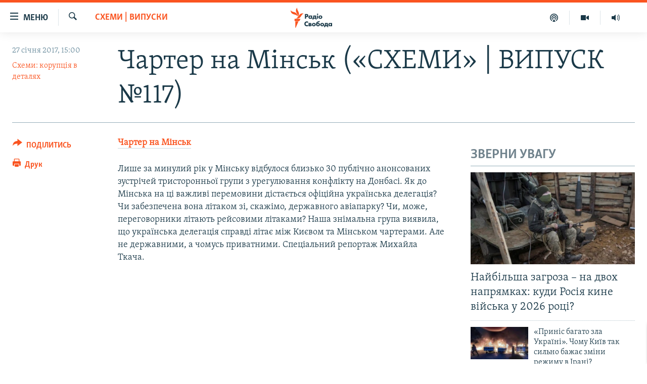

--- FILE ---
content_type: text/html; charset=utf-8
request_url: https://ua.krymr.com/widget/115480.html?platformType=cross-promo
body_size: 3818
content:

<!DOCTYPE html>
<html lang="uk" dir="ltr" class="no-js">
<head>
<link href="/Content/responsive/RFE/uk-CRI/RFE-uk-CRI.css?&amp;av=0.0.0.0&amp;cb=370" rel="stylesheet"/>
<script src="https://tags.krymr.com/rferl-pangea/prod/utag.sync.js"></script> <script type='text/javascript' src='https://www.youtube.com/iframe_api' async></script>
<script type="text/javascript">
//a general 'js' detection, must be on top level in <head>, due to CSS performance
document.documentElement.className = "js";
var cacheBuster = "370";
var appBaseUrl = "/";
var imgEnhancerBreakpoints = [0, 144, 256, 408, 650, 1023, 1597];
var isLoggingEnabled = false;
var isPreviewPage = false;
var isLivePreviewPage = false;
if (!isPreviewPage) {
window.RFE = window.RFE || {};
window.RFE.cacheEnabledByParam = window.location.href.indexOf('nocache=1') === -1;
const url = new URL(window.location.href);
const params = new URLSearchParams(url.search);
// Remove the 'nocache' parameter
params.delete('nocache');
// Update the URL without the 'nocache' parameter
url.search = params.toString();
window.history.replaceState(null, '', url.toString());
} else {
window.addEventListener('load', function() {
const links = window.document.links;
for (let i = 0; i < links.length; i++) {
links[i].href = '#';
links[i].target = '_self';
}
})
}
var pwaEnabled = false;
var swCacheDisabled;
</script>
<meta charset="utf-8" />
<title>AreaWidget 115480</title>
<meta name="description" content="" />
<meta name="keywords" content="" />
<meta name="viewport" content="width=device-width, initial-scale=1.0" />
<meta http-equiv="X-UA-Compatible" content="IE=edge" />
<meta name="robots" content="max-image-preview:large">
<meta name="apple-mobile-web-app-title" content="Радіо Свобода" />
<meta name="apple-mobile-web-app-status-bar-style" content="black" />
<meta name="apple-itunes-app" content="app-id=1561597038" />
<script src="/Scripts/responsive/infographics.b?v=dVbZ-Cza7s4UoO3BqYSZdbxQZVF4BOLP5EfYDs4kqEo1&amp;av=0.0.0.0&amp;cb=370"></script>
<script src="/Scripts/responsive/loader.b?v=Q26XNwrL6vJYKjqFQRDnx01Lk2pi1mRsuLEaVKMsvpA1&amp;av=0.0.0.0&amp;cb=370"></script>
<link rel="icon" type="image/svg+xml" href="/Content/responsive/RFE/img/webApp/favicon.svg" />
<link rel="alternate icon" href="/Content/responsive/RFE/img/webApp/favicon.ico" />
<link rel="mask-icon" color="#ea6903" href="/Content/responsive/RFE/img/webApp/favicon_safari.svg" />
<link rel="apple-touch-icon" sizes="152x152" href="/Content/responsive/RFE/img/webApp/ico-152x152.png" />
<link rel="apple-touch-icon" sizes="144x144" href="/Content/responsive/RFE/img/webApp/ico-144x144.png" />
<link rel="apple-touch-icon" sizes="114x114" href="/Content/responsive/RFE/img/webApp/ico-114x114.png" />
<link rel="apple-touch-icon" sizes="72x72" href="/Content/responsive/RFE/img/webApp/ico-72x72.png" />
<link rel="apple-touch-icon-precomposed" href="/Content/responsive/RFE/img/webApp/ico-57x57.png" />
<link rel="icon" sizes="192x192" href="/Content/responsive/RFE/img/webApp/ico-192x192.png" />
<link rel="icon" sizes="128x128" href="/Content/responsive/RFE/img/webApp/ico-128x128.png" />
<meta name="msapplication-TileColor" content="#ffffff" />
<meta name="msapplication-TileImage" content="/Content/responsive/RFE/img/webApp/ico-144x144.png" />
<link rel="preload" href="/Content/responsive/fonts/Skolar-Lt_Cyrl_v2.4.woff" type="font/woff" as="font" crossorigin="anonymous" />
<link rel="alternate" type="application/rss+xml" title="RFE/RL - Top Stories [RSS]" href="/api/" />
<link rel="sitemap" type="application/rss+xml" href="/sitemap.xml" />
</head>
<body class=" nav-no-loaded cc_theme nojs-images " style="-ms-overflow-style: none;">
<script type="text/javascript" >
var analyticsData = {url:"",property_id:"509",page_title:"AreaWidget 115480",page_type:"iframe",content_type:"iframe",subcontent_type:"iframe",last_modified:"2026-01-19 08:26:15Z",pub_datetime:"2026-01-19 08:26:15Z",section:"iframe",domain:"ua.krymr.com",language:"Ukrainian",language_service:"RFERL Crimea",platform:"cross-promo",copied:"no",copied_article:"",copied_title:"",runs_js:"Yes",cms_release:"8.44.0.0.370",enviro_type:"prod",slug:"",entity:"RFE",short_language_service:"CRI",platform_short:"cp",page_name:"AreaWidget 115480",iframe_content:"widget",affiliate_src:"https://www.radiosvoboda.org/",affiliate_campaign:"rfe-widget115480"};
</script>
<noscript><iframe src="https://www.googletagmanager.com/ns.html?id=GTM-WXZBPZ" height="0" width="0" style="display:none;visibility:hidden"></iframe></noscript><script type="text/javascript" data-cookiecategory="analytics">
var gtmEventObject = Object.assign({}, analyticsData, {event: 'page_meta_ready'});window.dataLayer = window.dataLayer || [];window.dataLayer.push(gtmEventObject);
if (top.location === self.location) { //if not inside of an IFrame
var renderGtm = "true";
if (renderGtm === "true") {
(function(w,d,s,l,i){w[l]=w[l]||[];w[l].push({'gtm.start':new Date().getTime(),event:'gtm.js'});var f=d.getElementsByTagName(s)[0],j=d.createElement(s),dl=l!='dataLayer'?'&l='+l:'';j.async=true;j.src='//www.googletagmanager.com/gtm.js?id='+i+dl;f.parentNode.insertBefore(j,f);})(window,document,'script','dataLayer','GTM-WXZBPZ');
}
}
</script>
<!--Analytics tag js version start-->
<script type="text/javascript" data-cookiecategory="analytics">
var utag_data = Object.assign({}, analyticsData, {});
if(typeof(TealiumTagFrom)==='function' && typeof(TealiumTagSearchKeyword)==='function') {
var utag_from=TealiumTagFrom();var utag_searchKeyword=TealiumTagSearchKeyword();
if(utag_searchKeyword!=null && utag_searchKeyword!=='' && utag_data["search_keyword"]==null) utag_data["search_keyword"]=utag_searchKeyword;if(utag_from!=null && utag_from!=='') utag_data["from"]=TealiumTagFrom();}
if(window.top!== window.self&&utag_data.page_type==="snippet"){utag_data.page_type = 'iframe';}
try{if(window.top!==window.self&&window.self.location.hostname===window.top.location.hostname){utag_data.platform = 'self-embed';utag_data.platform_short = 'se';}}catch(e){if(window.top!==window.self&&window.self.location.search.includes("platformType=self-embed")){utag_data.platform = 'cross-promo';utag_data.platform_short = 'cp';}}
(function(a,b,c,d){ a="https://tags.krymr.com/rferl-pangea/prod/utag.js"; b=document;c="script";d=b.createElement(c);d.src=a;d.type="text/java"+c;d.async=true; a=b.getElementsByTagName(c)[0];a.parentNode.insertBefore(d,a); })();
</script>
<!--Analytics tag js version end-->
<!-- Analytics tag management NoScript -->
<noscript>
<img style="position: absolute; border: none;" src="https://ssc.krymr.com/b/ss/bbgprod,bbgentityrferl/1/G.4--NS/2056509542?pageName=rfe%3acri%3acp%3aiframe%3aareawidget%20115480&amp;c6=areawidget%20115480&amp;v36=8.44.0.0.370&amp;v6=D=c6&amp;g=https%3a%2f%2fua.krymr.com&amp;c1=D=g&amp;v1=D=g&amp;events=event1&amp;c16=rferl%20crimea&amp;v16=D=c16&amp;ch=iframe&amp;c15=ukrainian&amp;v15=D=c15&amp;c4=iframe&amp;v4=D=c4&amp;v20=no&amp;c17=cross-promo&amp;v17=D=c17&amp;mcorgid=518abc7455e462b97f000101%40adobeorg&amp;server=ua.krymr.com&amp;pageType=D=c4&amp;ns=bbg&amp;v29=D=server&amp;v25=rfe&amp;v30=509&amp;v105=D=User-Agent " alt="analytics" width="1" height="1" /></noscript>
<!-- End of Analytics tag management NoScript -->
<!--*** Accessibility links - For ScreenReaders only ***-->
<section>
<div class="sr-only">
<h2>Доступність посилання</h2>
<ul>
<li><a href="#content" data-disable-smooth-scroll="1">Перейти до основного матеріалу</a></li>
<li><a href="#navigation" data-disable-smooth-scroll="1">Перейти до основної навігації</a></li>
<li><a href="#txtHeaderSearch" data-disable-smooth-scroll="1">Перейти до пошуку</a></li>
</ul>
</div>
</section>
<div class="media-block-wrap" id="wrowblock-59678_21" data-area-id=R1_1>
<div class="row">
<div class="col-xs-12 col-sm-6 col-md-12 col-lg-12">
<div class="row">
<ul>
<li class="col-xs-12 col-sm-12 col-md-12 col-lg-12">
<div class="media-block ">
<a href="/a/krym-fermery-zelenohiria-koni-reyderske-zakhoplennia-zubkov/33650578.html" target="_blank" rel="noopener" class="img-wrap img-wrap--t-spac img-wrap--size-2" title="Фермери Зеленогір’я в Криму б’ють на сполох: хто позбавляє їх коней?">
<div class="thumb thumb16_9">
<noscript class="nojs-img">
<img src="https://gdb.rferl.org/f81f3e65-962b-4906-aa2a-f852a18b0ee0_w160_r1.png" alt="Озеро в селі Зеленогір’я (Арпат), Крим, Україна, 26 квітня 2021–го року" />
</noscript>
<img data-src="https://gdb.rferl.org/f81f3e65-962b-4906-aa2a-f852a18b0ee0_w100_r1.png" src="" alt="Озеро в селі Зеленогір’я (Арпат), Крим, Україна, 26 квітня 2021–го року" class=""/>
</div>
</a>
<div class="media-block__content">
<a href="/a/krym-fermery-zelenohiria-koni-reyderske-zakhoplennia-zubkov/33650578.html" target="_blank" rel="noopener">
<h4 class="media-block__title media-block__title--size-2" title="Фермери Зеленогір’я в Криму б’ють на сполох: хто позбавляє їх коней?">
Фермери Зеленогір’я в Криму б’ють на сполох: хто позбавляє їх коней?
</h4>
</a>
</div>
</div>
</li>
</ul>
</div>
</div>
<div class="col-xs-12 col-sm-6 col-md-12 col-lg-12 fui-grid">
<div class="row">
<ul>
</ul>
</div>
</div>
</div>
</div>
<script defer src="/Scripts/responsive/serviceWorkerInstall.js?cb=370"></script>
<script type="text/javascript">
// opera mini - disable ico font
if (navigator.userAgent.match(/Opera Mini/i)) {
document.getElementsByTagName("body")[0].className += " can-not-ff";
}
// mobile browsers test
if (typeof RFE !== 'undefined' && RFE.isMobile) {
if (RFE.isMobile.any()) {
document.getElementsByTagName("body")[0].className += " is-mobile";
}
else {
document.getElementsByTagName("body")[0].className += " is-not-mobile";
}
}
</script>
<script src="/conf.js?x=370" type="text/javascript"></script>
<div class="responsive-indicator">
<div class="visible-xs-block">XS</div>
<div class="visible-sm-block">SM</div>
<div class="visible-md-block">MD</div>
<div class="visible-lg-block">LG</div>
</div>
<div id="scriptLoaderTarget" style="display:none;contain:strict;"></div>
</body>
</html>